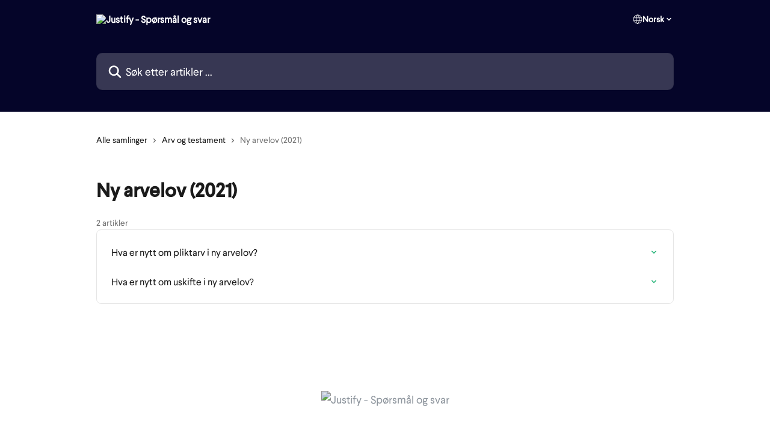

--- FILE ---
content_type: text/html; charset=utf-8
request_url: https://www.justify.no/support/nb/collections/3253494-ny-arvelov-2021
body_size: 11341
content:
<!DOCTYPE html><html lang="nb"><head><meta charSet="utf-8" data-next-head=""/><link href="https://www.justify.no/support/assets/font/686423" rel="preload" as="font" crossorigin="anonymous" class="jsx-3804628950" data-next-head=""/><link href="https://www.justify.no/support/assets/font/686424" rel="preload" as="font" crossorigin="anonymous" class="jsx-623847437" data-next-head=""/><title data-next-head="">Ny arvelov (2021) | Justify - Spørsmål og svar</title><meta property="og:title" content="Ny arvelov (2021) | Justify - Spørsmål og svar" data-next-head=""/><meta name="twitter:title" content="Ny arvelov (2021) | Justify - Spørsmål og svar" data-next-head=""/><meta property="og:description" content="" data-next-head=""/><meta name="twitter:description" content="" data-next-head=""/><meta name="description" content="" data-next-head=""/><meta property="og:type" content="website" data-next-head=""/><meta name="robots" content="all" data-next-head=""/><meta name="viewport" content="width=device-width, initial-scale=1" data-next-head=""/><link href="https://static.intercomassets.com/assets/educate/educate-favicon-64x64-at-2x-52016a3500a250d0b118c0a04ddd13b1a7364a27759483536dd1940bccdefc20.png" rel="icon" data-next-head=""/><link rel="canonical" href="https://www.justify.no/support/nb/collections/3253494-ny-arvelov-2021" data-next-head=""/><link rel="alternate" href="https://www.justify.no/support/nb/collections/3253494-ny-arvelov-2021" hrefLang="nb" data-next-head=""/><link rel="alternate" href="https://www.justify.no/support/nb/collections/3253494-ny-arvelov-2021" hrefLang="x-default" data-next-head=""/><link nonce="Px7KdUQWM03ISP9rz8a3KpJ19peQ8fX4eUSUQQJTzaw=" rel="preload" href="https://static.intercomassets.com/_next/static/css/3141721a1e975790.css" as="style"/><link nonce="Px7KdUQWM03ISP9rz8a3KpJ19peQ8fX4eUSUQQJTzaw=" rel="stylesheet" href="https://static.intercomassets.com/_next/static/css/3141721a1e975790.css" data-n-g=""/><noscript data-n-css="Px7KdUQWM03ISP9rz8a3KpJ19peQ8fX4eUSUQQJTzaw="></noscript><script defer="" nonce="Px7KdUQWM03ISP9rz8a3KpJ19peQ8fX4eUSUQQJTzaw=" nomodule="" src="https://static.intercomassets.com/_next/static/chunks/polyfills-42372ed130431b0a.js"></script><script src="https://static.intercomassets.com/_next/static/chunks/webpack-899fee348619caaf.js" nonce="Px7KdUQWM03ISP9rz8a3KpJ19peQ8fX4eUSUQQJTzaw=" defer=""></script><script src="https://static.intercomassets.com/_next/static/chunks/framework-1f1b8d38c1d86c61.js" nonce="Px7KdUQWM03ISP9rz8a3KpJ19peQ8fX4eUSUQQJTzaw=" defer=""></script><script src="https://static.intercomassets.com/_next/static/chunks/main-2c5e5f2c49cfa8a6.js" nonce="Px7KdUQWM03ISP9rz8a3KpJ19peQ8fX4eUSUQQJTzaw=" defer=""></script><script src="https://static.intercomassets.com/_next/static/chunks/pages/_app-2d5e77f45ec55626.js" nonce="Px7KdUQWM03ISP9rz8a3KpJ19peQ8fX4eUSUQQJTzaw=" defer=""></script><script src="https://static.intercomassets.com/_next/static/chunks/d0502abb-aa607f45f5026044.js" nonce="Px7KdUQWM03ISP9rz8a3KpJ19peQ8fX4eUSUQQJTzaw=" defer=""></script><script src="https://static.intercomassets.com/_next/static/chunks/6190-ef428f6633b5a03f.js" nonce="Px7KdUQWM03ISP9rz8a3KpJ19peQ8fX4eUSUQQJTzaw=" defer=""></script><script src="https://static.intercomassets.com/_next/static/chunks/2384-242e4a028ba58b01.js" nonce="Px7KdUQWM03ISP9rz8a3KpJ19peQ8fX4eUSUQQJTzaw=" defer=""></script><script src="https://static.intercomassets.com/_next/static/chunks/4835-9db7cd232aae5617.js" nonce="Px7KdUQWM03ISP9rz8a3KpJ19peQ8fX4eUSUQQJTzaw=" defer=""></script><script src="https://static.intercomassets.com/_next/static/chunks/pages/%5BhelpCenterIdentifier%5D/%5Blocale%5D/collections/%5BcollectionSlug%5D-375ebba6e0fa14a3.js" nonce="Px7KdUQWM03ISP9rz8a3KpJ19peQ8fX4eUSUQQJTzaw=" defer=""></script><script src="https://static.intercomassets.com/_next/static/8KXZrvQS8ExAXyCJzGv7M/_buildManifest.js" nonce="Px7KdUQWM03ISP9rz8a3KpJ19peQ8fX4eUSUQQJTzaw=" defer=""></script><script src="https://static.intercomassets.com/_next/static/8KXZrvQS8ExAXyCJzGv7M/_ssgManifest.js" nonce="Px7KdUQWM03ISP9rz8a3KpJ19peQ8fX4eUSUQQJTzaw=" defer=""></script><meta name="sentry-trace" content="6d3ddb8318bdfd50a4e821a274862391-711c3429ddd35a3f-0"/><meta name="baggage" content="sentry-environment=production,sentry-release=bd73d28013b550363508e1b733bd899af7f7fb84,sentry-public_key=187f842308a64dea9f1f64d4b1b9c298,sentry-trace_id=6d3ddb8318bdfd50a4e821a274862391,sentry-org_id=2129,sentry-sampled=false,sentry-sample_rand=0.6347382599785688,sentry-sample_rate=0"/><style id="__jsx-968523369">:root{--body-bg: rgb(255, 255, 255);
--body-image: none;
--body-bg-rgb: 255, 255, 255;
--body-border: rgb(230, 230, 230);
--body-primary-color: #1a1a1a;
--body-secondary-color: #737373;
--body-reaction-bg: rgb(242, 242, 242);
--body-reaction-text-color: rgb(64, 64, 64);
--body-toc-active-border: #737373;
--body-toc-inactive-border: #f2f2f2;
--body-toc-inactive-color: #737373;
--body-toc-active-font-weight: 400;
--body-table-border: rgb(204, 204, 204);
--body-color: hsl(0, 0%, 0%);
--footer-bg: rgb(255, 255, 255);
--footer-image: none;
--footer-border: rgb(230, 230, 230);
--footer-color: hsl(211, 10%, 61%);
--header-bg: rgb(5, 5, 41);
--header-image: none;
--header-color: hsl(0, 0%, 100%);
--collection-card-bg: rgb(255, 255, 255);
--collection-card-image: none;
--collection-card-color: hsl(240, 78%, 9%);
--card-bg: rgb(255, 255, 255);
--card-border-color: rgb(230, 230, 230);
--card-border-inner-radius: 6px;
--card-border-radius: 8px;
--card-shadow: 0 1px 2px 0 rgb(0 0 0 / 0.05);
--search-bar-border-radius: 10px;
--search-bar-width: 100%;
--ticket-blue-bg-color: #dce1f9;
--ticket-blue-text-color: #334bfa;
--ticket-green-bg-color: #d7efdc;
--ticket-green-text-color: #0f7134;
--ticket-orange-bg-color: #ffebdb;
--ticket-orange-text-color: #b24d00;
--ticket-red-bg-color: #ffdbdb;
--ticket-red-text-color: #df2020;
--header-height: 245px;
--header-subheader-background-color: #000000;
--header-subheader-font-color: #FFFFFF;
--content-block-bg: rgb(255, 255, 255);
--content-block-image: none;
--content-block-color: hsl(0, 0%, 10%);
--content-block-button-bg: rgb(51, 75, 250);
--content-block-button-image: none;
--content-block-button-color: hsl(0, 0%, 100%);
--content-block-button-radius: 6px;
--primary-color: hsl(155, 62%, 44%);
--primary-color-alpha-10: hsla(155, 62%, 44%, 0.1);
--primary-color-alpha-60: hsla(155, 62%, 44%, 0.6);
--text-on-primary-color: #1a1a1a}</style><style id="__jsx-3804628950">@font-face{font-family:Larsseit Medium;font-display:fallback;font-weight: 500;
          
          font-style: normal;
          src: url('https://www.justify.no/support/assets/font/686423')}</style><style id="__jsx-3555211969">:root{--font-family-primary: Larsseit Medium}</style><style id="__jsx-623847437">@font-face{font-family:Larsseit;font-display:fallback;font-weight: 400;
          
          font-style: normal;
          src: url('https://www.justify.no/support/assets/font/686424')}</style><style id="__jsx-2075907658">:root{--font-family-secondary: Larsseit}</style><style id="__jsx-cf6f0ea00fa5c760">.fade-background.jsx-cf6f0ea00fa5c760{background:radial-gradient(333.38%100%at 50%0%,rgba(var(--body-bg-rgb),0)0%,rgba(var(--body-bg-rgb),.00925356)11.67%,rgba(var(--body-bg-rgb),.0337355)21.17%,rgba(var(--body-bg-rgb),.0718242)28.85%,rgba(var(--body-bg-rgb),.121898)35.03%,rgba(var(--body-bg-rgb),.182336)40.05%,rgba(var(--body-bg-rgb),.251516)44.25%,rgba(var(--body-bg-rgb),.327818)47.96%,rgba(var(--body-bg-rgb),.409618)51.51%,rgba(var(--body-bg-rgb),.495297)55.23%,rgba(var(--body-bg-rgb),.583232)59.47%,rgba(var(--body-bg-rgb),.671801)64.55%,rgba(var(--body-bg-rgb),.759385)70.81%,rgba(var(--body-bg-rgb),.84436)78.58%,rgba(var(--body-bg-rgb),.9551)88.2%,rgba(var(--body-bg-rgb),1)100%),var(--header-image),var(--header-bg);background-size:cover;background-position-x:center}</style></head><body><div id="__next"><div dir="ltr" class="h-full w-full"><a href="#main-content" class="sr-only font-bold text-header-color focus:not-sr-only focus:absolute focus:left-4 focus:top-4 focus:z-50" aria-roledescription="Lenke, trykk på kontroll--alternativ-høyre-pil for å avslutte">Gå til hovedinnhold</a><main class="header__lite"><header id="header" data-testid="header" class="jsx-cf6f0ea00fa5c760 flex flex-col text-header-color"><div class="jsx-cf6f0ea00fa5c760 relative flex grow flex-col mb-9 bg-header-bg bg-header-image bg-cover bg-center pb-9"><div id="sr-announcement" aria-live="polite" class="jsx-cf6f0ea00fa5c760 sr-only"></div><div class="jsx-cf6f0ea00fa5c760 flex h-full flex-col items-center marker:shrink-0"><section class="relative flex w-full flex-col mb-6 pb-6"><div class="header__meta_wrapper flex justify-center px-5 pt-6 leading-none sm:px-10"><div class="flex items-center w-240" data-testid="subheader-container"><div class="mo__body header__site_name"><div class="header__logo"><a href="/support/nb/"><img src="https://downloads.intercomcdn.com/i/o/262548/c662d77503592e0cecf6aa2c/7e83f2275ef1594daa18d5908acd0f59.png" height="211" alt="Justify - Spørsmål og svar"/></a></div></div><div><div class="flex items-center font-semibold"><div class="flex items-center md:hidden" data-testid="small-screen-children"><button class="flex items-center border-none bg-transparent px-1.5" data-testid="hamburger-menu-button" aria-label="Åpne menyen"><svg width="24" height="24" viewBox="0 0 16 16" xmlns="http://www.w3.org/2000/svg" class="fill-current"><path d="M1.86861 2C1.38889 2 1 2.3806 1 2.85008C1 3.31957 1.38889 3.70017 1.86861 3.70017H14.1314C14.6111 3.70017 15 3.31957 15 2.85008C15 2.3806 14.6111 2 14.1314 2H1.86861Z"></path><path d="M1 8C1 7.53051 1.38889 7.14992 1.86861 7.14992H14.1314C14.6111 7.14992 15 7.53051 15 8C15 8.46949 14.6111 8.85008 14.1314 8.85008H1.86861C1.38889 8.85008 1 8.46949 1 8Z"></path><path d="M1 13.1499C1 12.6804 1.38889 12.2998 1.86861 12.2998H14.1314C14.6111 12.2998 15 12.6804 15 13.1499C15 13.6194 14.6111 14 14.1314 14H1.86861C1.38889 14 1 13.6194 1 13.1499Z"></path></svg></button><div class="fixed right-0 top-0 z-50 h-full w-full hidden" data-testid="hamburger-menu"><div class="flex h-full w-full justify-end bg-black bg-opacity-30"><div class="flex h-fit w-full flex-col bg-white opacity-100 sm:h-full sm:w-1/2"><button class="text-body-font flex items-center self-end border-none bg-transparent pr-6 pt-6" data-testid="hamburger-menu-close-button" aria-label="Lukk menyen"><svg width="24" height="24" viewBox="0 0 16 16" xmlns="http://www.w3.org/2000/svg"><path d="M3.5097 3.5097C3.84165 3.17776 4.37984 3.17776 4.71178 3.5097L7.99983 6.79775L11.2879 3.5097C11.6198 3.17776 12.158 3.17776 12.49 3.5097C12.8219 3.84165 12.8219 4.37984 12.49 4.71178L9.20191 7.99983L12.49 11.2879C12.8219 11.6198 12.8219 12.158 12.49 12.49C12.158 12.8219 11.6198 12.8219 11.2879 12.49L7.99983 9.20191L4.71178 12.49C4.37984 12.8219 3.84165 12.8219 3.5097 12.49C3.17776 12.158 3.17776 11.6198 3.5097 11.2879L6.79775 7.99983L3.5097 4.71178C3.17776 4.37984 3.17776 3.84165 3.5097 3.5097Z"></path></svg></button><nav class="flex flex-col pl-4 text-black"><div class="relative cursor-pointer has-[:focus]:outline"><select class="peer absolute z-10 block h-6 w-full cursor-pointer opacity-0 md:text-base" aria-label="Endre språk" id="language-selector"><option value="/support/nb/collections/3253494-ny-arvelov-2021" class="text-black" selected="">Norsk</option></select><div class="mb-10 ml-5 flex items-center gap-1 text-md hover:opacity-80 peer-hover:opacity-80 md:m-0 md:ml-3 md:text-base" aria-hidden="true"><svg id="locale-picker-globe" width="16" height="16" viewBox="0 0 16 16" fill="none" xmlns="http://www.w3.org/2000/svg" class="shrink-0" aria-hidden="true"><path d="M8 15C11.866 15 15 11.866 15 8C15 4.13401 11.866 1 8 1C4.13401 1 1 4.13401 1 8C1 11.866 4.13401 15 8 15Z" stroke="currentColor" stroke-linecap="round" stroke-linejoin="round"></path><path d="M8 15C9.39949 15 10.534 11.866 10.534 8C10.534 4.13401 9.39949 1 8 1C6.60051 1 5.466 4.13401 5.466 8C5.466 11.866 6.60051 15 8 15Z" stroke="currentColor" stroke-linecap="round" stroke-linejoin="round"></path><path d="M1.448 5.75989H14.524" stroke="currentColor" stroke-linecap="round" stroke-linejoin="round"></path><path d="M1.448 10.2402H14.524" stroke="currentColor" stroke-linecap="round" stroke-linejoin="round"></path></svg>Norsk<svg id="locale-picker-arrow" width="16" height="16" viewBox="0 0 16 16" fill="none" xmlns="http://www.w3.org/2000/svg" class="shrink-0" aria-hidden="true"><path d="M5 6.5L8.00093 9.5L11 6.50187" stroke="currentColor" stroke-width="1.5" stroke-linecap="round" stroke-linejoin="round"></path></svg></div></div></nav></div></div></div></div><nav class="hidden items-center md:flex" data-testid="large-screen-children"><div class="relative cursor-pointer has-[:focus]:outline"><select class="peer absolute z-10 block h-6 w-full cursor-pointer opacity-0 md:text-base" aria-label="Endre språk" id="language-selector"><option value="/support/nb/collections/3253494-ny-arvelov-2021" class="text-black" selected="">Norsk</option></select><div class="mb-10 ml-5 flex items-center gap-1 text-md hover:opacity-80 peer-hover:opacity-80 md:m-0 md:ml-3 md:text-base" aria-hidden="true"><svg id="locale-picker-globe" width="16" height="16" viewBox="0 0 16 16" fill="none" xmlns="http://www.w3.org/2000/svg" class="shrink-0" aria-hidden="true"><path d="M8 15C11.866 15 15 11.866 15 8C15 4.13401 11.866 1 8 1C4.13401 1 1 4.13401 1 8C1 11.866 4.13401 15 8 15Z" stroke="currentColor" stroke-linecap="round" stroke-linejoin="round"></path><path d="M8 15C9.39949 15 10.534 11.866 10.534 8C10.534 4.13401 9.39949 1 8 1C6.60051 1 5.466 4.13401 5.466 8C5.466 11.866 6.60051 15 8 15Z" stroke="currentColor" stroke-linecap="round" stroke-linejoin="round"></path><path d="M1.448 5.75989H14.524" stroke="currentColor" stroke-linecap="round" stroke-linejoin="round"></path><path d="M1.448 10.2402H14.524" stroke="currentColor" stroke-linecap="round" stroke-linejoin="round"></path></svg>Norsk<svg id="locale-picker-arrow" width="16" height="16" viewBox="0 0 16 16" fill="none" xmlns="http://www.w3.org/2000/svg" class="shrink-0" aria-hidden="true"><path d="M5 6.5L8.00093 9.5L11 6.50187" stroke="currentColor" stroke-width="1.5" stroke-linecap="round" stroke-linejoin="round"></path></svg></div></div></nav></div></div></div></div></section><section class="relative mx-5 flex h-full w-full flex-col items-center px-5 sm:px-10"><div class="flex h-full max-w-full flex-col w-240 justify-end" data-testid="main-header-container"><div id="search-bar" class="relative w-full"><form action="/support/nb/" autoComplete="off"><div class="flex w-full flex-col items-start"><div class="relative flex w-full sm:w-search-bar"><label for="search-input" class="sr-only">Søk etter artikler ...</label><input id="search-input" type="text" autoComplete="off" class="peer w-full rounded-search-bar border border-black-alpha-8 bg-white-alpha-20 p-4 ps-12 font-secondary text-lg text-header-color shadow-search-bar outline-none transition ease-linear placeholder:text-header-color hover:bg-white-alpha-27 hover:shadow-search-bar-hover focus:border-transparent focus:bg-white focus:text-black-10 focus:shadow-search-bar-focused placeholder:focus:text-black-45" placeholder="Søk etter artikler ..." name="q" aria-label="Søk etter artikler ..." value=""/><div class="absolute inset-y-0 start-0 flex items-center fill-header-color peer-focus-visible:fill-black-45 pointer-events-none ps-5"><svg width="22" height="21" viewBox="0 0 22 21" xmlns="http://www.w3.org/2000/svg" class="fill-inherit" aria-hidden="true"><path fill-rule="evenodd" clip-rule="evenodd" d="M3.27485 8.7001C3.27485 5.42781 5.92757 2.7751 9.19985 2.7751C12.4721 2.7751 15.1249 5.42781 15.1249 8.7001C15.1249 11.9724 12.4721 14.6251 9.19985 14.6251C5.92757 14.6251 3.27485 11.9724 3.27485 8.7001ZM9.19985 0.225098C4.51924 0.225098 0.724854 4.01948 0.724854 8.7001C0.724854 13.3807 4.51924 17.1751 9.19985 17.1751C11.0802 17.1751 12.8176 16.5627 14.2234 15.5265L19.0981 20.4013C19.5961 20.8992 20.4033 20.8992 20.9013 20.4013C21.3992 19.9033 21.3992 19.0961 20.9013 18.5981L16.0264 13.7233C17.0625 12.3176 17.6749 10.5804 17.6749 8.7001C17.6749 4.01948 13.8805 0.225098 9.19985 0.225098Z"></path></svg></div></div></div></form></div></div></section></div></div></header><div class="z-1 flex shrink-0 grow basis-auto justify-center px-5 sm:px-10"><section data-testid="main-content" id="main-content" class="max-w-full w-240"><div tabindex="-1" class="focus:outline-none"><div class="flex flex-wrap items-baseline pb-4 text-base" tabindex="0" role="navigation" aria-label="Brødsmule"><a href="/support/nb/" class="pr-2 text-body-primary-color no-underline hover:text-body-secondary-color">Alle samlinger</a><div class="pr-2" aria-hidden="true"><svg width="6" height="10" viewBox="0 0 6 10" class="block h-2 w-2 fill-body-secondary-color rtl:rotate-180" xmlns="http://www.w3.org/2000/svg"><path fill-rule="evenodd" clip-rule="evenodd" d="M0.648862 0.898862C0.316916 1.23081 0.316916 1.769 0.648862 2.10094L3.54782 4.9999L0.648862 7.89886C0.316916 8.23081 0.316917 8.769 0.648862 9.10094C0.980808 9.43289 1.519 9.43289 1.85094 9.10094L5.35094 5.60094C5.68289 5.269 5.68289 4.73081 5.35094 4.39886L1.85094 0.898862C1.519 0.566916 0.980807 0.566916 0.648862 0.898862Z"></path></svg></div><a href="https://www.justify.no/support/nb/collections/2868656-arv-og-testament" class="pr-2 text-body-primary-color no-underline hover:text-body-secondary-color" data-testid="breadcrumb-0">Arv og testament</a><div class="pr-2" aria-hidden="true"><svg width="6" height="10" viewBox="0 0 6 10" class="block h-2 w-2 fill-body-secondary-color rtl:rotate-180" xmlns="http://www.w3.org/2000/svg"><path fill-rule="evenodd" clip-rule="evenodd" d="M0.648862 0.898862C0.316916 1.23081 0.316916 1.769 0.648862 2.10094L3.54782 4.9999L0.648862 7.89886C0.316916 8.23081 0.316917 8.769 0.648862 9.10094C0.980808 9.43289 1.519 9.43289 1.85094 9.10094L5.35094 5.60094C5.68289 5.269 5.68289 4.73081 5.35094 4.39886L1.85094 0.898862C1.519 0.566916 0.980807 0.566916 0.648862 0.898862Z"></path></svg></div><div class="text-body-secondary-color">Ny arvelov (2021)</div></div></div><div class="flex flex-col gap-10 max-sm:gap-8 max-sm:pt-2 pt-4" id="ny-arvelov-2021"><div><div class="mb-5"></div><div class="flex flex-col"><h1 class="mb-1 font-primary text-2xl font-bold leading-10 text-body-primary-color">Ny arvelov (2021)</h1></div><div class="mt-5"><div class="flex"><span class="line-clamp-1 flex text-base text-body-secondary-color">2 artikler</span></div></div></div><div class="flex flex-col gap-5"><section class="flex flex-col rounded-card border border-solid border-card-border bg-card-bg p-2 sm:p-3"><a class="duration-250 group/article flex flex-row justify-between gap-2 py-2 no-underline transition ease-linear hover:bg-primary-alpha-10 hover:text-primary sm:rounded-card-inner sm:py-3 rounded-card-inner px-3" href="https://www.justify.no/support/nb/articles/5096265-hva-er-nytt-om-pliktarv-i-ny-arvelov" data-testid="article-link"><div class="flex flex-col p-0"><span class="m-0 text-md text-body-primary-color group-hover/article:text-primary font-regular">Hva er nytt om pliktarv i ny arvelov?</span></div><div class="flex shrink-0 flex-col justify-center p-0"><svg class="block h-4 w-4 text-primary ltr:-rotate-90 rtl:rotate-90" fill="currentColor" viewBox="0 0 20 20" xmlns="http://www.w3.org/2000/svg"><path fill-rule="evenodd" d="M5.293 7.293a1 1 0 011.414 0L10 10.586l3.293-3.293a1 1 0 111.414 1.414l-4 4a1 1 0 01-1.414 0l-4-4a1 1 0 010-1.414z" clip-rule="evenodd"></path></svg></div></a><a class="duration-250 group/article flex flex-row justify-between gap-2 py-2 no-underline transition ease-linear hover:bg-primary-alpha-10 hover:text-primary sm:rounded-card-inner sm:py-3 rounded-card-inner px-3" href="https://www.justify.no/support/nb/articles/5096739-hva-er-nytt-om-uskifte-i-ny-arvelov" data-testid="article-link"><div class="flex flex-col p-0"><span class="m-0 text-md text-body-primary-color group-hover/article:text-primary font-regular">Hva er nytt om uskifte i ny arvelov?</span></div><div class="flex shrink-0 flex-col justify-center p-0"><svg class="block h-4 w-4 text-primary ltr:-rotate-90 rtl:rotate-90" fill="currentColor" viewBox="0 0 20 20" xmlns="http://www.w3.org/2000/svg"><path fill-rule="evenodd" d="M5.293 7.293a1 1 0 011.414 0L10 10.586l3.293-3.293a1 1 0 111.414 1.414l-4 4a1 1 0 01-1.414 0l-4-4a1 1 0 010-1.414z" clip-rule="evenodd"></path></svg></div></a></section></div></div></section></div><footer id="footer" class="mt-24 shrink-0 bg-footer-bg px-0 py-12 text-left text-base text-footer-color"><div class="shrink-0 grow basis-auto px-5 sm:px-10"><div class="mx-auto max-w-240 sm:w-auto"><div><div class="text-center" data-testid="simple-footer-layout"><div class="align-middle text-lg text-footer-color"><a class="no-underline" href="/support/nb/"><img data-testid="logo-img" src="https://downloads.intercomcdn.com/i/o/488235/98c40b4a474c276d798074ff/da217b405649065fca758e6bd3639804.png" alt="Justify - Spørsmål og svar" class="max-h-8 contrast-80 inline"/></a></div><div class="mt-10" data-testid="simple-footer-links"><div class="flex flex-row justify-center"><span><ul data-testid="custom-links" class="mb-4 p-0" id="custom-links"><li class="mx-3 inline-block list-none"><a target="_blank" href="https://mypage.justify.no" rel="nofollow noreferrer noopener" data-testid="footer-custom-link-0" class="no-underline">Min side</a></li></ul></span></div></div><div class="mt-10 flex justify-center"><div class="flex items-center text-sm" data-testid="intercom-advert-branding"><svg width="14" height="14" viewBox="0 0 16 16" fill="none" xmlns="http://www.w3.org/2000/svg"><title>Intercom</title><g clip-path="url(#clip0_1870_86937)"><path d="M14 0H2C0.895 0 0 0.895 0 2V14C0 15.105 0.895 16 2 16H14C15.105 16 16 15.105 16 14V2C16 0.895 15.105 0 14 0ZM10.133 3.02C10.133 2.727 10.373 2.49 10.667 2.49C10.961 2.49 11.2 2.727 11.2 3.02V10.134C11.2 10.428 10.96 10.667 10.667 10.667C10.372 10.667 10.133 10.427 10.133 10.134V3.02ZM7.467 2.672C7.467 2.375 7.705 2.132 8 2.132C8.294 2.132 8.533 2.375 8.533 2.672V10.484C8.533 10.781 8.293 11.022 8 11.022C7.705 11.022 7.467 10.782 7.467 10.484V2.672ZM4.8 3.022C4.8 2.727 5.04 2.489 5.333 2.489C5.628 2.489 5.867 2.726 5.867 3.019V10.133C5.867 10.427 5.627 10.666 5.333 10.666C5.039 10.666 4.8 10.426 4.8 10.133V3.02V3.022ZM2.133 4.088C2.133 3.792 2.373 3.554 2.667 3.554C2.961 3.554 3.2 3.792 3.2 4.087V8.887C3.2 9.18 2.96 9.419 2.667 9.419C2.372 9.419 2.133 9.179 2.133 8.886V4.086V4.088ZM13.68 12.136C13.598 12.206 11.622 13.866 8 13.866C4.378 13.866 2.402 12.206 2.32 12.136C2.096 11.946 2.07 11.608 2.262 11.384C2.452 11.161 2.789 11.134 3.012 11.324C3.044 11.355 4.808 12.8 8 12.8C11.232 12.8 12.97 11.343 12.986 11.328C13.209 11.138 13.546 11.163 13.738 11.386C13.93 11.61 13.904 11.946 13.68 12.138V12.136ZM13.867 8.886C13.867 9.181 13.627 9.42 13.333 9.42C13.039 9.42 12.8 9.18 12.8 8.887V4.087C12.8 3.791 13.04 3.553 13.333 3.553C13.628 3.553 13.867 3.791 13.867 4.086V8.886Z" class="fill-current"></path></g><defs><clipPath id="clip0_1870_86937"><rect width="16" height="16" fill="none"></rect></clipPath></defs></svg><a href="https://www.intercom.com/intercom-link?company=Justify&amp;solution=customer-support&amp;utm_campaign=intercom-link&amp;utm_content=We+run+on+Intercom&amp;utm_medium=help-center&amp;utm_referrer=https%3A%2F%2Fwww.justify.no%2Fsupport%2Fnb%2Fcollections%2F3253494-ny-arvelov-2021&amp;utm_source=desktop-web" class="pl-2 align-middle no-underline">Vi kjører på Intercom</a></div></div><div class="flex justify-center"><div class="mt-2"><a href="https://www.intercom.com/dsa-report-form" target="_blank" rel="nofollow noreferrer noopener" class="no-underline" data-testid="report-content-link">Report Content</a></div></div></div></div></div></div></footer></main></div></div><script id="__NEXT_DATA__" type="application/json" nonce="Px7KdUQWM03ISP9rz8a3KpJ19peQ8fX4eUSUQQJTzaw=">{"props":{"pageProps":{"app":{"id":"zsnm0viz","messengerUrl":"https://widget.intercom.io/widget/zsnm0viz","name":"Justify","poweredByIntercomUrl":"https://www.intercom.com/intercom-link?company=Justify\u0026solution=customer-support\u0026utm_campaign=intercom-link\u0026utm_content=We+run+on+Intercom\u0026utm_medium=help-center\u0026utm_referrer=https%3A%2F%2Fwww.justify.no%2Fsupport%2Fnb%2Fcollections%2F3253494-ny-arvelov-2021\u0026utm_source=desktop-web","features":{"consentBannerBeta":false,"customNotFoundErrorMessage":false,"disableFontPreloading":false,"disableNoMarginClassTransformation":false,"finOnHelpCenter":false,"hideIconsWithBackgroundImages":false,"messengerCustomFonts":false}},"helpCenterSite":{"customDomain":"www.justify.no","defaultLocale":"nb","disableBranding":false,"externalLoginName":null,"externalLoginUrl":null,"footerContactDetails":null,"footerLinks":{"custom":[{"id":23131,"help_center_site_id":1028371,"title":"Min side","url":"https://mypage.justify.no","sort_order":1,"link_location":"footer","site_link_group_id":9536}],"socialLinks":[],"linkGroups":[{"title":null,"links":[{"title":"Min side","url":"https://mypage.justify.no"}]}]},"headerLinks":[],"homeCollectionCols":2,"googleAnalyticsTrackingId":null,"googleTagManagerId":null,"pathPrefixForCustomDomain":"support","seoIndexingEnabled":true,"helpCenterId":1028371,"url":"https://www.justify.no/support","customizedFooterTextContent":null,"consentBannerConfig":null,"canInjectCustomScripts":false,"scriptSection":1,"customScriptFilesExist":false},"localeLinks":[{"id":"nb","absoluteUrl":"https://www.justify.no/support/nb/collections/3253494-ny-arvelov-2021","available":true,"name":"Norsk","selected":true,"url":"/support/nb/collections/3253494-ny-arvelov-2021"}],"requestContext":{"articleSource":null,"academy":false,"canonicalUrl":"https://www.justify.no/support/nb/collections/3253494-ny-arvelov-2021","headerless":false,"isDefaultDomainRequest":false,"nonce":"Px7KdUQWM03ISP9rz8a3KpJ19peQ8fX4eUSUQQJTzaw=","rootUrl":"/support/nb/","sheetUserCipher":null,"type":"help-center"},"theme":{"color":"2bb57b","siteName":"Justify - Spørsmål og svar","headline":"Spørsmål og svar","headerFontColor":"FFFFFF","logo":"https://downloads.intercomcdn.com/i/o/262548/c662d77503592e0cecf6aa2c/7e83f2275ef1594daa18d5908acd0f59.png","logoHeight":"211","header":null,"favicon":"https://static.intercomassets.com/assets/educate/educate-favicon-64x64-at-2x-52016a3500a250d0b118c0a04ddd13b1a7364a27759483536dd1940bccdefc20.png","locale":"nb","homeUrl":"https://www.justify.no","social":null,"urlPrefixForDefaultDomain":"https://intercom.help/justify","customDomain":"www.justify.no","customDomainUsesSsl":true,"customizationOptions":{"customizationType":1,"header":{"backgroundColor":"#050529","fontColor":"#FFFFFF","fadeToEdge":false,"backgroundGradient":null,"backgroundImageId":null,"backgroundImageUrl":null},"body":{"backgroundColor":"#ffffff","fontColor":null,"fadeToEdge":null,"backgroundGradient":null,"backgroundImageId":null},"footer":{"backgroundColor":"#ffffff","fontColor":"#909aa5","fadeToEdge":null,"backgroundGradient":null,"backgroundImageId":null,"showRichTextField":false},"layout":{"homePage":{"blocks":[{"type":"tickets-portal-link","enabled":false},{"type":"article-list","columns":2,"enabled":true,"localizedContent":[{"title":"Mest leste artikler","locale":"nb","links":[{"articleId":"6967293","type":"article-link"},{"articleId":"6881067","type":"article-link"},{"articleId":"5227581","type":"article-link"},{"articleId":"5096395","type":"article-link"},{"articleId":"5096281","type":"article-link"},{"articleId":"5366994","type":"article-link"}]}]},{"type":"collection-list","columns":2,"template":2},{"type":"content-block","enabled":false,"columns":1}]},"collectionsPage":{"showArticleDescriptions":false},"articlePage":{},"searchPage":{}},"collectionCard":{"global":{"backgroundColor":"#ffffff","fontColor":"050529","fadeToEdge":null,"backgroundGradient":null,"backgroundImageId":null,"showIcons":true,"backgroundImageUrl":null},"collections":[]},"global":{"font":{"customFontFaces":[{"assetId":686423,"fileName":"Type Dynamic - Larsseit-Medium.otf","fontFamily":"Larsseit Medium","weight":500,"style":"normal","url":"https://www.justify.no/support/assets/font/686423"},{"assetId":686424,"fileName":"Type Dynamic - Larsseit-Regular.otf","fontFamily":"Larsseit","weight":400,"style":"normal","url":"https://www.justify.no/support/assets/font/686424"}],"primary":"Larsseit Medium","secondary":"Larsseit"},"componentStyle":{"card":{"type":"bordered","borderRadius":8}},"namedComponents":{"header":{"subheader":{"enabled":false,"style":{"backgroundColor":"#000000","fontColor":"#FFFFFF"}},"style":{"height":"245px","align":"start","justify":"end"}},"searchBar":{"style":{"width":"100%","borderRadius":10}},"footer":{"type":0}},"brand":{"colors":[],"websiteUrl":""}},"contentBlock":{"blockStyle":{"backgroundColor":"#ffffff","fontColor":"#1a1a1a","fadeToEdge":null,"backgroundGradient":null,"backgroundImageId":null,"backgroundImageUrl":null},"buttonOptions":{"backgroundColor":"#334BFA","fontColor":"#ffffff","borderRadius":6},"isFullWidth":false}},"helpCenterName":"Justify - Spørsmål og svar","footerLogo":"https://downloads.intercomcdn.com/i/o/488235/98c40b4a474c276d798074ff/da217b405649065fca758e6bd3639804.png","footerLogoHeight":"86","localisedInformation":{"contentBlock":{"locale":"nb","title":"Content section title","withButton":false,"description":"","buttonTitle":"Button title","buttonUrl":""}}},"user":{"userId":"42b16002-2266-42cb-a803-c22ea0c8c16f","role":"visitor_role","country_code":null},"collection":{"articleCount":2,"articleSummaries":[{"author":null,"id":"4599263","lastUpdated":"Oppdatert for over 4 år siden","summary":"Økt minstebeløp i pliktarv og større frihet til å fordele eiendeler.","title":"Hva er nytt om pliktarv i ny arvelov?","url":"https://www.justify.no/support/nb/articles/5096265-hva-er-nytt-om-pliktarv-i-ny-arvelov"},{"author":null,"id":"4599779","lastUpdated":"Oppdatert for over 4 år siden","summary":"Utdeling av eiendom og lengstlevendes samboerskap.","title":"Hva er nytt om uskifte i ny arvelov?","url":"https://www.justify.no/support/nb/articles/5096739-hva-er-nytt-om-uskifte-i-ny-arvelov"}],"authorCount":0,"authors":[],"description":"","iconContentType":null,"iconUrl":null,"id":"3253494","name":"Ny arvelov (2021)","slug":"ny-arvelov-2021","subcollections":[],"url":"https://www.justify.no/support/nb/collections/3253494-ny-arvelov-2021"},"breadcrumbs":[{"url":"https://www.justify.no/support/nb/collections/2868656-arv-og-testament","name":"Arv og testament"}],"layoutOptions":{"showArticleDescriptions":false},"themeCSSCustomProperties":{"--body-bg":"rgb(255, 255, 255)","--body-image":"none","--body-bg-rgb":"255, 255, 255","--body-border":"rgb(230, 230, 230)","--body-primary-color":"#1a1a1a","--body-secondary-color":"#737373","--body-reaction-bg":"rgb(242, 242, 242)","--body-reaction-text-color":"rgb(64, 64, 64)","--body-toc-active-border":"#737373","--body-toc-inactive-border":"#f2f2f2","--body-toc-inactive-color":"#737373","--body-toc-active-font-weight":400,"--body-table-border":"rgb(204, 204, 204)","--body-color":"hsl(0, 0%, 0%)","--footer-bg":"rgb(255, 255, 255)","--footer-image":"none","--footer-border":"rgb(230, 230, 230)","--footer-color":"hsl(211, 10%, 61%)","--header-bg":"rgb(5, 5, 41)","--header-image":"none","--header-color":"hsl(0, 0%, 100%)","--collection-card-bg":"rgb(255, 255, 255)","--collection-card-image":"none","--collection-card-color":"hsl(240, 78%, 9%)","--card-bg":"rgb(255, 255, 255)","--card-border-color":"rgb(230, 230, 230)","--card-border-inner-radius":"6px","--card-border-radius":"8px","--card-shadow":"0 1px 2px 0 rgb(0 0 0 / 0.05)","--search-bar-border-radius":"10px","--search-bar-width":"100%","--ticket-blue-bg-color":"#dce1f9","--ticket-blue-text-color":"#334bfa","--ticket-green-bg-color":"#d7efdc","--ticket-green-text-color":"#0f7134","--ticket-orange-bg-color":"#ffebdb","--ticket-orange-text-color":"#b24d00","--ticket-red-bg-color":"#ffdbdb","--ticket-red-text-color":"#df2020","--header-height":"245px","--header-subheader-background-color":"#000000","--header-subheader-font-color":"#FFFFFF","--content-block-bg":"rgb(255, 255, 255)","--content-block-image":"none","--content-block-color":"hsl(0, 0%, 10%)","--content-block-button-bg":"rgb(51, 75, 250)","--content-block-button-image":"none","--content-block-button-color":"hsl(0, 0%, 100%)","--content-block-button-radius":"6px","--primary-color":"hsl(155, 62%, 44%)","--primary-color-alpha-10":"hsla(155, 62%, 44%, 0.1)","--primary-color-alpha-60":"hsla(155, 62%, 44%, 0.6)","--text-on-primary-color":"#1a1a1a"},"intl":{"defaultLocale":"nb","locale":"nb","messages":{"layout.skip_to_main_content":"Gå til hovedinnhold","layout.skip_to_main_content_exit":"Lenke, trykk på kontroll--alternativ-høyre-pil for å avslutte","article.attachment_icon":"Vedleggsikon","article.related_articles":"Relaterte artikler","article.written_by":"Skrevet av \u003cb\u003e{author}\u003c/b\u003e","article.table_of_contents":"Innholdsfortegnelse","breadcrumb.all_collections":"Alle samlinger","breadcrumb.aria_label":"Brødsmule","collection.article_count.one":"{count} artikkel","collection.article_count.other":"{count} artikler","collection.articles_heading":"Artikler","collection.sections_heading":"Samlinger","collection.written_by.one":"Skrevet av \u003cb\u003e{author}\u003c/b\u003e","collection.written_by.two":"Skrevet av \u003cb\u003e{author1}\u003c/b\u003e og \u003cb\u003e{author2}\u003c/b\u003e","collection.written_by.three":"Skrevet av \u003cb\u003e{author1}\u003c/b\u003e, \u003cb\u003e{author2}\u003c/b\u003e og \u003cb\u003e{author3}\u003c/b\u003e","collection.written_by.four":"Skrevet av \u003cb\u003e{author1}\u003c/b\u003e, \u003cb\u003e{author2}\u003c/b\u003e, \u003cb\u003e{author3}\u003c/b\u003e og 1 annen","collection.written_by.other":"Skrevet av \u003cb\u003e{author1}\u003c/b\u003e, \u003cb\u003e{author2}\u003c/b\u003e, \u003cb\u003e{author3}\u003c/b\u003e og {count} andre","collection.by.one":"Av {author}","collection.by.two":"Av {author1} og 1 annen","collection.by.other":"Av {author1} og {count} andre","collection.by.count_one":"1 forfatter","collection.by.count_plural":"{count} forfattere","community_banner.tip":"Tips","community_banner.label":"\u003cb\u003eTrenger du mer hjelp?\u003c/b\u003e Få hjelp av vårt {link}","community_banner.link_label":"Fellesskapsforum","community_banner.description":"Finn svar og få hjelp av Intercoms støtte og fellesskapseksperter","header.headline":"Råd og svar fra {appName}-teamet","header.menu.open":"Åpne menyen","header.menu.close":"Lukk menyen","locale_picker.aria_label":"Endre språk","not_authorized.cta":"Du kan prøve å sende oss en melding eller logge inn på {link}","not_found.title":"Oi sann. Denne siden finnes ikke.","not_found.not_authorized":"Kan ikke laste inn denne artikkelen – du må kanskje logge inn først","not_found.try_searching":"Prøv å søke etter svaret, eller send oss en melding.","tickets_portal_bad_request.title":"Ingen tilgang til billettportalen","tickets_portal_bad_request.learn_more":"Finn ut mer","tickets_portal_bad_request.send_a_message":"Ta kontakt med administratoren din.","no_articles.title":"Tomt hjelpesenter","no_articles.no_articles":"Dette hjelpesenteret har ingen artikler eller samlinger ennå.","preview.invalid_preview":"Ingen forhåndsvisning er tilgjengelig for {previewType}","reaction_picker.did_this_answer_your_question":"Svarte dette på spørsmålet?","reaction_picker.feedback_form_label":"tilbakemeldingsskjema","reaction_picker.reaction.disappointed.title":"Skuffet","reaction_picker.reaction.disappointed.aria_label":"Skuffet reaksjon","reaction_picker.reaction.neutral.title":"Nøytral","reaction_picker.reaction.neutral.aria_label":"Nøytral reaksjon","reaction_picker.reaction.smiley.title":"Smilefjes","reaction_picker.reaction.smiley.aria_label":"Smilefjes-reaksjon","search.box_placeholder_fin":"Still et spørsmål","search.box_placeholder":"Søk etter artikler ...","search.clear_search":"Slett søkforespørsel","search.fin_card_ask_text":"Spør","search.fin_loading_title_1":"Tenker...","search.fin_loading_title_2":"Søker gjennom kilder ...","search.fin_loading_title_3":"Analyserer ...","search.fin_card_description":"Finn svaret med Fin KI","search.fin_empty_state":"Beklager, Fin KI kan ikke svare på spørsmålet ditt. Prøv å omformulere det eller still et annet spørsmål","search.no_results":"Vi finner ingen artikler for:","search.number_of_results":"Fant {count} søkeresultater","search.submit_btn":"Søk etter artikler","search.successful":"Søkeresultater for:","footer.powered_by":"Vi kjører på Intercom","footer.privacy.choice":"Dine personvernvalg","footer.social.facebook":"Facebook","footer.social.linkedin":"LinkedIn","footer.social.twitter":"Twitter","tickets.title":"Forespørsler","tickets.company_selector_option":"Sakene til {companyName}","tickets.all_states":"Alle statuser","tickets.filters.company_tickets":"Alle saker","tickets.filters.my_tickets":"Opprettet av meg","tickets.filters.all":"Alle","tickets.no_tickets_found":"Fant saker forespørsler","tickets.empty-state.generic.title":"Fant saker forespørsler","tickets.empty-state.generic.description":"Prøv å bruke andre søkeord eller filtre.","tickets.empty-state.empty-own-tickets.title":"Ingen forespørsler opprettet av deg","tickets.empty-state.empty-own-tickets.description":"Forespørsler sendt via meldingstjenesten eller av en støtteagent i samtalen din, vises her.","tickets.empty-state.empty-q.description":"Prøv å bruke andre søkeord eller sjekke for skrivefeil.","tickets.navigation.home":"Hjem","tickets.navigation.tickets_portal":"Saksportal","tickets.navigation.ticket_details":"Saksnr. {ticketId}","tickets.view_conversation":"Vis samtale","tickets.send_message":"Send oss en melding","tickets.continue_conversation":"Fortsett samtalen","tickets.avatar_image.image_alt":"Avataren til {firstName}","tickets.fields.id":"Forespørsels-ID","tickets.fields.type":"Forespørselstype","tickets.fields.title":"Tittel","tickets.fields.description":"Beskrivelse","tickets.fields.created_by":"Opprettet av","tickets.fields.email_for_notification":"Du blir varslet her og på e-post","tickets.fields.created_at":"Opprettet","tickets.fields.sorting_updated_at":"Sist oppdatert","tickets.fields.state":"Forespørselens status","tickets.fields.assignee":"Tilordnet person","tickets.link-block.title":"Saksportal.","tickets.link-block.description":"Spor fremdriften til alle saker knyttet til din bedriften.","tickets.states.submitted":"Sendt","tickets.states.in_progress":"Pågår","tickets.states.waiting_on_customer":"Venter på deg","tickets.states.resolved":"Ferdig behandlet","tickets.states.description.unassigned.submitted":"Vi ser på dette snart","tickets.states.description.assigned.submitted":"{assigneeName} ser på dette snart","tickets.states.description.unassigned.in_progress":"Vi jobber med dette!","tickets.states.description.assigned.in_progress":"{assigneeName} jobber med dette!","tickets.states.description.unassigned.waiting_on_customer":"Vi trenger mer informasjon fra deg","tickets.states.description.assigned.waiting_on_customer":"{assigneeName} trenger mer informasjon fra deg","tickets.states.description.unassigned.resolved":"Vi har fullført behandlingen av saken din","tickets.states.description.assigned.resolved":"{assigneeName} har ferdigbehandlet saken din","tickets.attributes.boolean.true":"Ja","tickets.attributes.boolean.false":"Nei","tickets.filter_any":"\u003cb\u003e{name}\u003c/b\u003e er hvilken som helst","tickets.filter_single":"\u003cb\u003e{name}\u003c/b\u003e er {value}","tickets.filter_multiple":"\u003cb\u003e{name}\u003c/b\u003e er én av {count}","tickets.no_options_found":"Fant ingen alternativer","tickets.filters.any_option":"Enhver","tickets.filters.state":"Status","tickets.filters.type":"Type","tickets.filters.created_by":"Opprettet av","tickets.filters.assigned_to":"Tilordnet","tickets.filters.created_on":"Opprettet","tickets.filters.updated_on":"Oppdatert","tickets.filters.date_range.today":"I dag","tickets.filters.date_range.yesterday":"I går","tickets.filters.date_range.last_week":"Forrige uke","tickets.filters.date_range.last_30_days":"Siste 30 dager","tickets.filters.date_range.last_90_days":"Siste 90 dager","tickets.filters.date_range.custom":"Egendefinert","tickets.filters.date_range.apply_custom_range":"Bruk","tickets.filters.date_range.custom_range.start_date":"Fra","tickets.filters.date_range.custom_range.end_date":"Til","tickets.filters.clear_filters":"Fjern filtre","cookie_banner.default_text":"Dette nettstedet bruker informasjonskapsler og lignende teknologier («informasjonskapsler») som er strengt nødvendige for driften av nettstedet. Vi og partnerne våre vil også bruke ytterligere informasjonskapsler for å kunne analysere nettstedsytelse, funksjon, annonsering og funksjoner for sosiale medier. Se vår {cookiePolicyLink} for mer informasjon. Du kan endre innstillingene for informasjonskapsler i innstillingene for informasjonskapsler.","cookie_banner.gdpr_text":"Dette nettstedet bruker informasjonskapsler og lignende teknologier («informasjonskapsler») som er strengt nødvendige for driften av nettstedet. Vi og partnerne våre vil også bruke ytterligere informasjonskapsler for å kunne analysere nettstedsytelse, funksjon, annonsering og funksjoner for sosiale medier. Se vår {cookiePolicyLink} for mer informasjon. Du kan endre innstillingene for informasjonskapsler i innstillingene for informasjonskapsler.","cookie_banner.ccpa_text":"Dette nettstedet bruker informasjonskapsler og annen teknologi som vi og tredjepartsleverandørene våre bruker til å overvåke og registrere personopplysningene dine og din samhandling med nettstedet (inkludert innhold du ser, markørbevegelser, skjermopptak og chatinnhold) til formålene som beskrives i våre retningslinjener for informasjonskapsler. Når du fortsetter å bruke nettstedet vårt, godtar du {websiteTermsLink}, {privacyPolicyLink} og {cookiePolicyLink}.","cookie_banner.simple_text":"Vi bruker informasjonskapsler for å få nettstedet vårt til å fungere, samt til analyse- og annonseringsformål. Du kan aktivere eller deaktivere valgfrie informasjonskapsler etter behov. Se {cookiePolicyLink} for mer informasjon.","cookie_banner.cookie_policy":"Retningslinjer for informasjonskapsler","cookie_banner.website_terms":"Bruksvilkår for nettstedet","cookie_banner.privacy_policy":"Personvernerklæring","cookie_banner.accept_all":"Godta alle","cookie_banner.accept":"Godta","cookie_banner.reject_all":"Avvis alle","cookie_banner.manage_cookies":"Administrer informasjonskapsler","cookie_banner.close":"Lukk banner","cookie_settings.close":"Lukk","cookie_settings.title":"Innstillinger for informasjonskapsler","cookie_settings.description":"Vi bruker informasjonskapsler for å forbedre opplevelsen din. Du kan tilpasse innstillingene for informasjonskapsler nedenfor. Se {cookiePolicyLink} for mer informasjon.","cookie_settings.ccpa_title":"Dine personvernvalg","cookie_settings.ccpa_description":"Du kan reservere deg mot salg av personopplysningene dine. Se {cookiePolicyLink} for mer informasjon om hvordan vi bruker opplysningene dine.","cookie_settings.save_preferences":"Lagre innstillinger"}},"collectionCardCustomProperties":{},"_sentryTraceData":"6d3ddb8318bdfd50a4e821a274862391-b3cc60cc34c89440-0","_sentryBaggage":"sentry-environment=production,sentry-release=bd73d28013b550363508e1b733bd899af7f7fb84,sentry-public_key=187f842308a64dea9f1f64d4b1b9c298,sentry-trace_id=6d3ddb8318bdfd50a4e821a274862391,sentry-org_id=2129,sentry-sampled=false,sentry-sample_rand=0.6347382599785688,sentry-sample_rate=0"},"__N_SSP":true},"page":"/[helpCenterIdentifier]/[locale]/collections/[collectionSlug]","query":{"helpCenterIdentifier":"justify","locale":"nb","collectionSlug":"3253494-ny-arvelov-2021"},"buildId":"8KXZrvQS8ExAXyCJzGv7M","assetPrefix":"https://static.intercomassets.com","isFallback":false,"isExperimentalCompile":false,"gssp":true,"scriptLoader":[]}</script></body></html>